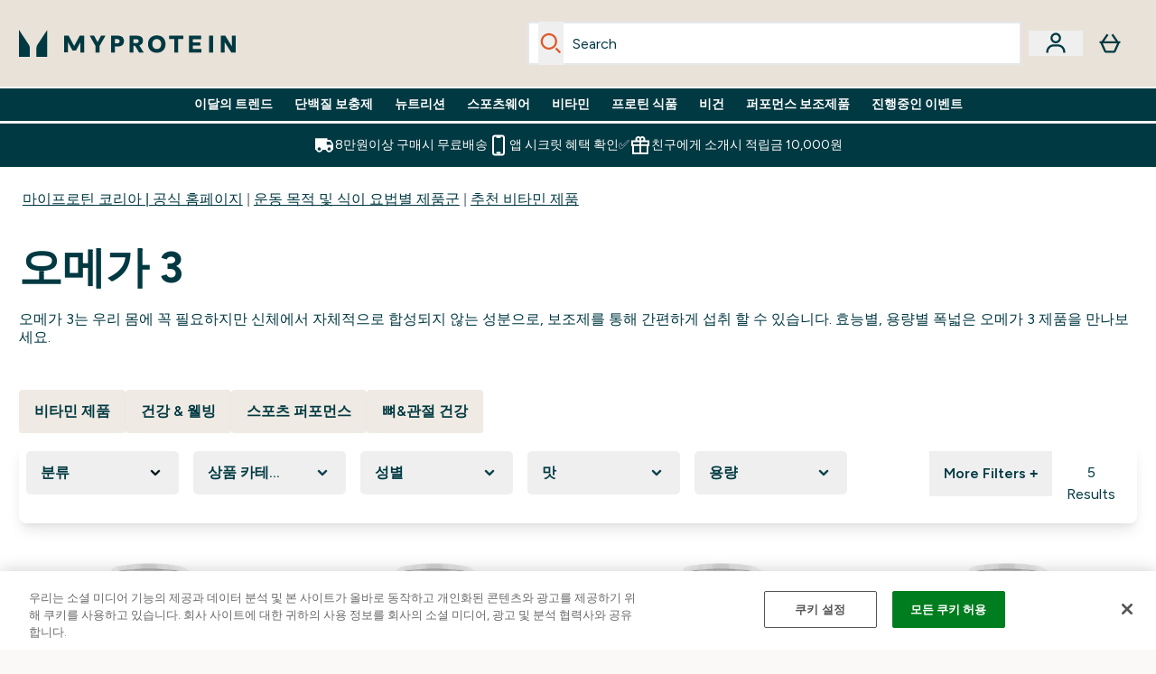

--- FILE ---
content_type: application/x-javascript
request_url: https://www.myprotein.co.kr/ssr-assets/ProductListWidget.astro_astro_type_script_index_0_lang.KbOEwDH1.js
body_size: 1877
content:
import{f as E,u as g,i as j,l as x}from"./index.CO-XzKf8.js";import{c as H,a as U,s as _}from"./addToBasket.D3Tt9Fd5.js";import{i as D}from"./init-quantity-selector.kuOM4ZgD.js";import{l as $}from"./local-pubsub.D-xLKwpw.js";import{s as Q}from"./session.DX-b7HZ3.js";import"./paymentUtils.Dl4Vhtlk.js";function T(){const f=new PopStateEvent("popstate",{state:null});dispatchEvent(f)}function z(f){let w={};f?.products?.forEach((i,c)=>{w[i.sku]={item_id:parseInt(i?.sku),item_name:i?.title,item_list_id:"",item_list_name:window.Tracker.store.get("productList").title,url:i?.url,brand:i?.content?.[0]?.value?.stringListValue?.[0],price:parseFloat(i?.defaultVariant?i?.defaultVariant?.price?.rrp?.amount:i?.cheapestVariant?.price?.rrp?.amount),value:parseFloat(i?.defaultVariant?i?.defaultVariant?.price?.price?.amount:i?.cheapestVariant?.price?.price?.amount),discount:parseFloat(i?.defaultVariant?Number(i?.defaultVariant?.price?.rrp?.amount)-Number(i?.defaultVariant?.price?.price?.amount):Number(i?.cheapestVariant?.price?.rrp?.amount)-Number(i?.cheapestVariant?.price?.price?.amount)),coupon:i?.marketedSpecialOffer?.title.content[0]?.content,index:c,variant:i?.variants?.[0]?.choices?.[0]?.title,promo:i?.marketedSpecialOffer?.title?.content[0]?.content,currency:window?.siteObj?.currency,quantity:parseInt(1)}}),window.Tracker.store.set("productList",{id:"",title:"",items:w,currency:window.siteObj.currency})}const{lang:b}=window;class G extends HTMLElement{constructor(){super();const w=document.getElementById("plp-fragment-wrapper"),i=document.getElementById("plp-wrapper"),c=28;let P,L="RELEVANCE",h=[],o=1,v="",r;window.sharedFunctions||(window.sharedFunctions={}),window.sharedFunctions?.fetchFragment||(window.sharedFunctions.fetchFragment=E),window.sharedFunctions?.useFetchApi||(window.sharedFunctions.useFetchApi=g),window.sharedFunctions?.triggerPageLoad||(window.sharedFunctions.triggerPageLoad=T),window.sharedFunctions?.isInViewport||(window.sharedFunctions.isInViewport=j),window.sharedFunctions?.addToBasket||(window.sharedFunctions.addToBasket=H),window.sharedFunctions?.initQuantitySelector||(window.sharedFunctions.initQuantitySelector=D),window.sharedFunctions?.addToBasketBtn||(window.sharedFunctions.addToBasketBtn=U),window.sharedFunctions?.subscriptionATB||(window.sharedFunctions.subscriptionATB=_),window.sharedFunctions?.localPubSub||(window.sharedFunctions.localPubSub=$),Q.subscribe(e=>{if(e){const t=[...this.querySelectorAll(".plp-wishlist-btn")];let n=[];t?.forEach(a=>{n.push(a?.getAttribute("id"))}),B(n)}});async function B(e){const t=await g({operation:"Products",variables:{skus:e,enableWishlist:window?.tenantConfig?.features?.wishlist?.enabled||!1}});if(t.data.products.length){let n=[];t.data?.products?.forEach(a=>{a.inWishlist&&n.push(a.sku)}),n?.forEach(a=>{document.getElementById(`${a}`)?.firstElementChild?.classList.add("inWishlist")})}}window.addEventListener("popstate",function(e){V().then(t=>{E(`/fragments/productListFragment/${window.location.search}`,w,{data:r,limit:c,href:window.location.href}).then(()=>{const n=document.getElementById("pagination-wrapper");E(`/fragments/paginationFragment/${window.location.search}`,n,{total:r.total,hasMore:r.hasMore,limit:c,currentUrl:window.location.href}).then(()=>{S(),y(),q()});let a=[];r.products.forEach(s=>{a.push(s?.sku)}),B(a),Number.isInteger(r?.total)&&document.querySelectorAll(".facets-results")?.forEach(u=>u.innerText=`${r?.total} ${r?.total>1?window.altitude.i18n(()=>b.altitude.productlist.filter.results):window.altitude.i18n(()=>b.altitude.productlist.filter.result)}`)})})});function M(){i?.scrollIntoView({behavior:"smooth"})}function y(){o=new URLSearchParams(window.location.search).get("pageNumber")??1}function C(e){const t=new URL(window.location.href);t.searchParams.set("pageNumber",e),window.history.pushState(null,"",t.href),I(e)}function I(e){const t=document.querySelector('link[rel="canonical"]');if(t){const n=new URL(t.href);e&&e!="1"?n.searchParams.set("pageNumber",e):n.searchParams.delete("pageNumber"),t.href=n.href}}async function V(){let e=[];if(A(),M(),h?.length?h?.forEach(t=>{const n=t.split(":"),a=e?.findIndex(s=>s.facetName===n[0]);a>=0?e[a].selections.push({optionName:n[1]}):e.push({facetName:n[0],selections:[{optionName:n[1]}]})}):e=[],window.location.search.includes("q="))r=(await g({operation:"SearchRefetch",variables:{currency:window.siteObj.currency,shippingDestination:window.siteObj.country,offset:x(o,c),limit:c,sort:L,facets:e,query:v??"",reviewsEnabled:window?.tenantConfig?.features?.reviews?.enabled??!1,enablePapModalPlp:window?.tenantConfig?.features?.enablePapModalPlp??!1,enableWishlist:window?.tenantConfig?.features?.wishlist?.enabled,enablePersonalisation:window?.tenantConfig?.features?.enablePersonalisation??!1}}))?.data?.search?.productList;else{const t=await g({operation:"ClientSideProductList",variables:{handle:P,currency:window.siteObj.currency,shippingDestination:window.siteObj.country,offset:x(o,c),limit:c,facets:e,sort:L,reviewsEnabled:window?.tenantConfig?.features?.reviews?.enabled??!1,enablePapModalPlp:window?.tenantConfig?.features?.enablePapModalPlp??!1,showPlpPageDescription:window?.tenantConfig?.features?.enablePapModalPlp??!1,enableWishlist:window?.tenantConfig?.features?.wishlist?.enabled,enablePersonalisation:window?.tenantConfig?.features?.enablePersonalisation}}),n=t?.data?.page?.widgets?.findIndex(a=>a.__typename==="ProductListWidget");r=t?.data?.page?.widgets[n]?.productList}z(r)}function A(){const e=new URLSearchParams(window.location.search);h=[],window.location.search.includes("q=")?v=e.get("q"):window.location.pathname.at(-1)==="/"?P=window.location.pathname.slice(0,-1):P=window.location.pathname,window.location.search.includes("facetFilters")&&(h=e.get("facetFilters")?.split("|")),window.location.search.includes("sort")&&(L=e.get("sort")),o=e.get("pageNumber")??1}S();function q(){const e=Math.ceil(Number(o)-1).toString(),t=Math.ceil(Number(o)+1).toString(),n=document.querySelector(".pre-page-button"),a=document.querySelector(".next-page-button"),s=new URL(window.location.href),u=new URL(window.location.href);s.searchParams.set("pageNumber",e),u.searchParams.set("pageNumber",t),n?.setAttribute("href",s.href),a?.setAttribute("href",u.href)}function S(){const e=document.querySelector(".pre-page-button"),t=document.querySelector(".next-page-button");e?.addEventListener("click",async n=>{n.preventDefault(),e?.classList.contains("text-black")&&(y(),o=Number(o)-1,C(o),T())}),t?.addEventListener("click",async n=>{n.preventDefault(),t?.classList.contains("text-black")&&(y(),o=Number(o)+1,C(o),T())})}function W(e,t=1){const s=[...new DOMParser().parseFromString(e,"text/html").querySelectorAll("p")];if(s.length>t){let p=s.slice(0,t).map(l=>l.innerHTML).join("<br />");p.length<150&&(t+=1,p=s.slice(0,t).map(l=>l.innerHTML).join("<br />"));let N=s.slice(t).map(l=>l.innerHTML).join("<br />");for(;p===""&&s.length>0;){const l=s.shift();if(l?.textContent?.trim()!==""){p=l.innerHTML,N=s.map(R=>R.innerHTML).join("<br />");break}}return{firstParagraph:p,restContent:N}}return{firstParagraph:e,restContent:""}}const d=document.getElementById("read-btn"),F=document.getElementById("full-content"),k=document.getElementById("initial-content"),m=document.getElementById("expanded-content");function O(){d.getAttribute("aria-expanded")==="false"?(d.setAttribute("aria-expanded","true"),m.classList.remove("hidden"),d.innerText=b.altitude.productlist.readless,window.Tracker.handlers.ReadMoreClicked()):(d.setAttribute("aria-expanded","false"),m.classList.add("hidden"),d.innerText=b.altitude.productlist.readmore)}if(F&&k&&m){F.classList.add("hidden"),k.classList.remove("hidden");const{firstParagraph:e,restContent:t}=W(F.innerHTML);t&&d?.classList.remove("hidden"),k.innerHTML=e,m.innerHTML=t,d?.addEventListener("click",O)}}}customElements.get("product-list-widgets")||customElements.define("product-list-widgets",G);


--- FILE ---
content_type: text/plain;charset=UTF-8
request_url: https://www.myprotein.co.kr/api/operation/Facets
body_size: -853
content:
{"data":{"page":{"widgets":[{"__typename":"TopProductCategorySet"},{"__typename":"ProductListWidget","productList":{"facets":[{"__typename":"SimpleFacet","facetName":"ko_productCategory_content","facetHeader":"상품 카테고리","options":[{"optionName":"Healthy Ingredients","displayName":"Healthy Ingredients","matchedProductCount":4},{"optionName":"타블렛 앤 캡슐","displayName":"타블렛 앤 캡슐","matchedProductCount":5},{"optionName":"필수지방산","displayName":"필수지방산","matchedProductCount":4}]},{"__typename":"SimpleFacet","facetName":"ko_gender_content","facetHeader":"성별","options":[{"optionName":"남성","displayName":"남성","matchedProductCount":1},{"optionName":"여성","displayName":"여성","matchedProductCount":1}]},{"__typename":"SimpleFacet","facetName":"ko_myprotein_flavour_content","facetHeader":"맛","options":[{"optionName":"무맛","displayName":"무맛","matchedProductCount":4}]},{"__typename":"SimpleFacet","facetName":"ko_Diet_content","facetHeader":"식단별","options":[]},{"__typename":"SimpleFacet","facetName":"ko_myprotein_volume_content","facetHeader":"용량","options":[{"optionName":"0-100 타블렛/캡슐","displayName":"0-100 타블렛/캡슐","matchedProductCount":3},{"optionName":"100-250 타블렛/캡슐","displayName":"100-250 타블렛/캡슐","matchedProductCount":3},{"optionName":"250-500 타블렛/캡슐","displayName":"250-500 타블렛/캡슐","matchedProductCount":2}]},{"__typename":"SimpleFacet","facetName":"ko_sportsClothingtype_content","facetHeader":"스포츠 의류","options":[]},{"__typename":"SimpleFacet","facetName":"ko_sportsCategory_content","facetHeader":"스포츠 카테고리","options":[{"optionName":"사이클링","displayName":"사이클링","matchedProductCount":3},{"optionName":"휘트니스 & 트레이닝","displayName":"휘트니스 & 트레이닝","matchedProductCount":1}]},{"__typename":"SimpleFacet","facetName":"ko_myprotein_clothingSize_content","facetHeader":"의류 사이즈","options":[]},{"__typename":"SimpleFacet","facetName":"ko_myprotein_ColourRange_content","facetHeader":"색상","options":[]},{"__typename":"RangedFacet","facetName":"myprotein_KRW_price","facetHeader":"가격","options":[{"displayName":"₩100.00 이상","from":100,"to":null,"matchedProductCount":5}]},{"__typename":"RangedFacet","facetName":"myprotein_KRW_saving_percent","facetHeader":"할인률","options":[{"displayName":"0% - 25%","from":0.0001,"to":0.2499,"matchedProductCount":2},{"displayName":"25% - 50%","from":0.25,"to":0.4999,"matchedProductCount":3}]},{"__typename":"RangedFacet","facetName":"averageReviewScore_auto_content","facetHeader":"Average Reviews","options":[{"displayName":"4+","from":4,"to":5,"matchedProductCount":4}]}]}}]}},"extensions":{"ray":"VI9R4vDeEfCnJB3J9rLZaQ","server":"PRODUCTION-H-K6VSW","flags":[],"experiments":{},"rateLimitersFiring":[{"captchaBypassAvailable":[{"type":"V2_VISIBLE","siteKey":"6Lcs1QYUAAAAAJS_m-vZsQCSv6lnqOxXUh_7BnZ1"},{"type":"V2_INVISIBLE","siteKey":"6Lf4fiMUAAAAAGRkNt_wJnf79ra2LSdFBlTL-Wcf"}],"rateLimitingBucket":"MARKETING_MATERIAL_SIGN_UP"},{"captchaBypassAvailable":[{"type":"V2_VISIBLE","siteKey":"6Lcs1QYUAAAAAJS_m-vZsQCSv6lnqOxXUh_7BnZ1"},{"type":"V2_INVISIBLE","siteKey":"6Lf4fiMUAAAAAGRkNt_wJnf79ra2LSdFBlTL-Wcf"}],"rateLimitingBucket":"REFERRAL_EMAIL"}],"surrogateControl":{"noStore":true,"maxAge":null,"swr":null,"sie":null,"scope":null}}}

--- FILE ---
content_type: application/x-javascript
request_url: https://www.myprotein.co.kr/ssr-assets/addToBasket.D3Tt9Fd5.js
body_size: 7027
content:
import{u as f,f as A,a as R,b as te,k as ne}from"./index.CO-XzKf8.js";import{s as ae,p as se}from"./session.DX-b7HZ3.js";const U=({id:e,items:t,selectYourSample:n,chargePrice:a,totalQuantity:s})=>{const r=sessionStorage.getItem("miniBasketData"),c={id:e,items:t??r?.items,selectYourSample:n??r?.selectYourSample,chargePrice:a??r?.chargePrice,totalQuantity:s??r?.totalQuantity};sessionStorage.setItem("miniBasketData",JSON.stringify(c)),a?.amount!==void 0&&window.Tracker&&(delete window.Tracker.store.totalPrice,window.Tracker.store.set("totalPrice",a.amount))};let k=null,F=[],D=!1,S=0,C=!1,v="NOT_SUBSCRIBED",M=window?.__BASKET__DATA;const j=window?.tenantConfig?.application?.features?.premierDelivery?.enabled,P=window?.tenantConfig?.application?.features?.premierDelivery?.sku,q=window?.tenantConfig?.application?.features?.premierDelivery?.subscribedStates;function re(e,t){let n;return function(...s){const r=()=>{clearTimeout(n),e(...s)};clearTimeout(n),n=setTimeout(r,t)}}function H(){const e=document.getElementById("no-basket-item"),t=document.getElementById("basket-recs"),n=t?.hasAttribute("data-flyout-basket");if(!e&&t){let l=!1;async function g(E){E.forEach(O=>{O?.isIntersecting&&!l&&(l=!0,A("/fragments/basketRecsFragment",t,{triggerAddedToBagModal:!n}))})}new IntersectionObserver(g,{rootMargin:"0px",threshold:.1})?.observe(t),j&&pe(),ce()}const a=document.getElementById("promo-code-input"),s=document.getElementById("promo-code-add"),r=re(l=>{fe(l)},300);a?.addEventListener("keypress",l=>{if(l.key==="Enter"&&l.target?.value){if(l.preventDefault(),s?.disabled)return;T(!0),r(l.target?.value)}}),s?.addEventListener("click",()=>{!a.value||s?.disabled||(T(!0),r(a.value))}),document.getElementById("promo-code-remove")?.addEventListener("click",()=>{ye()});const o=document.getElementById("premier-delivery-subscribe-btn");o&&o.addEventListener("click",be);const w=document?.querySelectorAll(".sample-item"),m=document.getElementById("gwp-checkbox");w?.length&&w?.forEach(l=>{l?.addEventListener("click",ke)}),m&&window.innerWidth>=1440&&(m.checked=!0);const u=document.getElementById("mobile-checkout-start"),i=document.getElementById("desktop-checkout-start"),d=[...document.querySelectorAll(".payment-option")],p=[u,i,...d];p?.length&&p?.forEach(l=>{l?.addEventListener("click",ge)}),ie(),oe()}function ie(){document.addEventListener("click",e=>{const t=e.target.closest('a[class*="upsellProduct"]');if(t)try{const a=new URL(t.href,window.location.origin).searchParams.get("buylist");a&&sessionStorage.setItem("upsellBuylist",a)}catch(n){console.error("Error tracking upsell product:",n)}},!0)}function oe(){const e=sessionStorage.getItem("upsellBuylist");if(e){sessionStorage.removeItem("upsellBuylist");try{const[t,n]=e.split(":");t&&n&&window.Tracker?.handlers?.addToCart&&window.Tracker.handlers.addToCart(parseInt(t),parseInt(n))}catch(t){console.error("Error firing upsell tracking:",t)}}}function ce(){class e extends HTMLElement{constructor(){super();let n=this.getAttribute("sku");const a=this.getAttribute("itemId");this.querySelector(".supersize-item")?.addEventListener("click",()=>ue(a||n));const r=this.querySelector(".decrease-quantity"),c=this.querySelector(".increase-quantity"),o=this.querySelector(".quantity");r&&!r?.disabled&&r?.addEventListener("click",()=>{_(a||n,parseInt(o.value)-1,"decrement")}),c&&!c?.disabled&&c.addEventListener("click",()=>{_(a||n,parseInt(o.value)+1,"increment")}),o&&o.addEventListener("blur",d=>{const p=parseInt(d.target.value),l=parseInt(d.target.defaultValue||d.target.getAttribute("value"));if(p!==l&&p>=1&&!isNaN(p)){const g=parseInt(d.target.max),B=g&&p>g?g:p;_(a||n,B,B>l?"increment":"decrement")}else(isNaN(p)||p<1)&&(d.target.value=l)});const w=this.querySelector(".subscribe-now"),m=w?.dataset?.recommendedContractId,u=this.querySelectorAll(".contractFrequency");w?.addEventListener("click",()=>N(n,m)),u?.forEach(d=>d.onclick=async()=>N(n,d.dataset.contractId)),this.querySelector(".remove-product")?.addEventListener("click",d=>le(d,a))}}customElements.get("basket-item")||customElements.define("basket-item",e)}function de(e,t){const n=new Set(Object.keys(t)),a=e.find(s=>!n.has(s.id));return{master_id:a?.product?.product?.sku,item_id:parseInt(a?.id.includes("~")?a?.id?.split("~")?.[1]:a?.id),item_brand:a?.product?.product?.content?.find(s=>s?.key==="brand")?.value?.stringListValue?.[0]||"",item_name:a?.product?.product?.title,quantity:parseInt(a?.quantity),price:parseFloat(a?.product?.price?.rrp?.amount),value:parseFloat(a?.product?.price?.price?.amount),discount:parseFloat((parseFloat(a?.product?.price?.rrp?.amount||0)-parseFloat(a?.product?.price?.price?.amount||0)).toFixed(2)),index:a?.index,variant:a?.product?.choices?.[0]?.key,currency:window?.siteObj?.currency}}async function ue(e){try{await f({operation:"SupersizeProduct",variables:{id:b()||null,itemId:e,currency:window.siteObj.currency,hasSubscriptions:window.tenantConfig?.features?.hasSubscriptions,enableAdvancedBYOB:window.tenantConfig?.features?.enableAdvancedBYOB,shippingDestination:window.siteObj.country}}).then(t=>{if(t?.errors)return;y(t?.data?.supersizeProductInBasket);const n=t.data.supersizeProductInBasket.items,a=window.Tracker.store.get("basket"),s=de(n,a);if(console.log("New supersized item found:",s),s){const r=a;window.Tracker.handlers.removeFromCart(e),delete r[e],r[s.item_id]=s,delete window.Tracker.store.basket,window.Tracker.store.set("basket",r),window.Tracker.handlers.addToCart(s.item_id)}})}catch(t){console.error(t)}}async function _(e,t,n){await f({operation:"UpdateBasketQuantity",variables:{id:b(),itemId:e,quantity:parseInt(t),currency:window.siteObj.currency,shippingDestination:window.siteObj.country,hasSubscriptions:window.tenantConfig?.features?.hasSubscriptions,enableAdvancedBYOB:window.tenantConfig?.features?.enableAdvancedBYOB}}).then(async a=>{a?.errors||(await y(a?.data?.updateProductQuantityInBasket),window.Tracker.handlers.updateCart(e),n==="decrement"?window.Tracker.handlers.removeFromCart(e,t||1):window.Tracker.handlers.addToCart(e,t||1))})}async function N(e,t){await f({operation:"ChangeProductSubscriptionContractInBasket",variables:{id:b()||null,sku:parseInt(e),contractId:t,currency:window.siteObj.currency,shippingDestination:window.siteObj.country,hasSubscriptions:window.tenantConfig?.features?.hasSubscriptions,enableAdvancedBYOB:window.tenantConfig?.features?.enableAdvancedBYOB,toSubscription:!0}}).then(n=>{if(!n?.errors){const a=n?.data?.changeProductSubscriptionContractInBasket;if(y(a),window.Tracker?.handlers?.changeSubscription){const s=a?.items?.find(r=>r.id?.includes(e)||r.product?.sku===parseInt(e));s&&window.Tracker.handlers.changeSubscription(e,t,s)}}})}async function le(e,t){const n=e.target.dataset.sampleid,a=e.target.dataset.tierid;n&&a?V(t,n,a):await f({operation:"RemoveProduct",variables:{id:b(),itemId:t,currency:window.siteObj.currency,hasSubscriptions:window.tenantConfig?.features?.hasSubscriptions,enableAdvancedBYOB:window.tenantConfig?.features?.enableAdvancedBYOB,shippingDestination:window.siteObj.country}}).then(async s=>{!s?.errors&&await y(s?.data?.removeProductFromBasket),window.Tracker.handlers.removeFromCart(t)})}function x(e){if(!j||!P)return;const t=document.getElementById("premier-delivery-section");if(!t)return;M?.items?.some?.(a=>a?.id===P)||q?.includes(e)?t.classList.add("hidden"):t.classList.remove("hidden")}function pe(){!j||!P||(ae?.subscribe(e=>{const t=!C;C=e,t&&C&&q?.includes(v)&&$(),x(v)}),se?.subscribe(e=>{v=e,C&&q?.includes(v)&&$(),x(v)}))}async function $(){M?.items?.some?.(t=>t?.id===P)&&await me()}async function me(){const e=window?.tenantConfig?.features?.premierDelivery?.sku;if(e)try{await f({operation:"RemoveProduct",variables:{id:b(),itemId:e,currency:window.siteObj.currency,hasSubscriptions:window.tenantConfig?.features?.hasSubscriptions,enableAdvancedBYOB:window.tenantConfig?.features?.enableAdvancedBYOB,shippingDestination:window.siteObj.country}}).then(t=>{y(t?.data?.removeProductFromBasket),window.Tracker?.handlers?.removeFromCart?.(e)})}catch(t){console.error("failed to remove premier delivery from basket:",t)}}async function we(){const e=window?.tenantConfig?.features?.premierDelivery?.sku;if(e)try{const t=await f({operation:"AddToBasket",variables:{id:b(),items:[{sku:e,quantity:1}],currency:window.siteObj?.currency,shippingDestination:window.siteObj.country,loyaltyEnabled:window.tenantConfig?.features?.loyalty?.enabled??!1,enableAdvancedBYOB:window.tenantConfig?.features?.enableAdvancedBYOB,hasSubscriptions:window.tenantConfig?.features?.hasSubscriptions}});t?.data?.addProductsToBasket&&(y(t.data.addProductsToBasket),window.Tracker?.handlers?.addToCart([{sku:e,quantity:1}],"premier-delivery-auto"))}catch(t){console.error("failed to add premier delivery:",t)}}async function be(e){e.preventDefault(),await we()}function T(e){const t=document.getElementById("promo-code-input"),n=document.getElementById("promo-code-add");e?(n?.setAttribute("disabled","disabled"),n?.classList.add("opacity-50"),t?.setAttribute("disabled","disabled"),n&&(n.innerHTML=`
        <svg class="animate-spin -ml-1 mr-2 h-4 w-4 inline-block" xmlns="http://www.w3.org/2000/svg" fill="none" viewBox="0 0 24 24">
          <circle class="opacity-25" cx="12" cy="12" r="10" stroke="currentColor" stroke-width="4"></circle>
          <path class="opacity-75" fill="currentColor" d="M4 12a8 8 0 018-8V0C5.373 0 0 5.373 0 12h4zm2 5.291A7.962 7.962 0 014 12H0c0 3.042 1.135 5.824 3 7.938l3-2.647z"></path>
        </svg>
        ${window.altitude?.i18n?window.altitude.i18n(()=>window.lang.altitude.basket.promocode.button.text):"Adding..."}
      `)):(n?.removeAttribute("disabled"),n?.classList.remove("opacity-50"),t?.removeAttribute("disabled"),n&&(n.innerHTML=window.altitude?.i18n?window.altitude.i18n(()=>window.lang.altitude.basket.promocode.button.text):"Add"))}async function z(e){return new Promise(t=>{F.push({operation:e,resolve:t}),W()})}async function W(){if(D||F.length===0)return;D=!0;const{operation:e,resolve:t}=F.shift();try{const n=await e();t(n)}catch(n){console.error("Error processing basket operation:",n),t({error:n})}finally{D=!1,W()}}async function fe(e){k&&k.abort&&k.abort();const t=window.location.pathname.includes("/basket")||window.location.pathname.includes("/my.basket");({...window.Tracker.store.get("basket")});const a=++S;try{k=new AbortController;const r=await z(async()=>{try{return await f({operation:t?"ApplyPromocode":"RefferalPromocode",variables:{id:b(),code:e,currency:window.siteObj.currency,shippingDestination:window.siteObj.country,hasSubscriptions:window.tenantConfig?.features?.hasSubscriptions,enableAdvancedBYOB:window.tenantConfig?.features?.enableAdvancedBYOB},customHeaders:{"X-Basket-Version":a}})}catch(o){if(o.name==="AbortError")return console.log("Promo code request was cancelled"),{aborted:!0};throw o}});if(r.aborted||a<S)return;const c=r?.data?.applyCodeToBasket;if(c?.items?.length){const o=["CODE_INVALID","CODE_EXPIRED","PROMO_CODE_ALREADY_USED","CODE_VALID_BUT_NOT_APPLICABLE_TO_BASKET","REFERRER_NOT_ELIGIBLE","PRODUCT_OUT_OF_STOCK","PRODUCT_MAX_PER_ORDER_EXCEEDED","BETTER_OFFER_ALREADY_APPLIED"],w=c?.newDiscountCodeOfferApplied,m=c?.messages,u=m[m?.length-1]?.type,i=u==="BETTER_OFFER_ALREADY_APPLIED";if(w||i&&c?.appliedOffers?.length>0){const d=i?"OFFER_APPLIED":u;if(window.Tracker.handlers.applyCouponSuccess({store:e,message:d}),i){const p=m.findIndex(l=>l.type==="BETTER_OFFER_ALREADY_APPLIED");p>=0&&(m[p].type="OFFER_APPLIED",m[p].message=`Discount code ${e} applied successfully.`)}}else o.includes(u)&&window.Tracker.handlers.applyCouponFailure({promoCode:e,errorMessage:u});t&&!r?.errors&&await y(c,a)}}catch(s){console.error("Error applying promo code:",s)}finally{T(!1),k=null}}async function ye(){k&&k.abort&&k.abort(),T(!0);const e=++S;try{k=new AbortController;const n=await z(async()=>{try{return await f({operation:"RemovePromocode",variables:{id:b(),currency:window.siteObj.currency,shippingDestination:window.siteObj.country,enableAdvancedBYOB:window.tenantConfig?.features?.enableAdvancedBYOB},customHeaders:{"X-Basket-Version":e}})}catch(a){if(a.name==="AbortError")return console.log("Remove promo code request was cancelled"),{aborted:!0};throw a}});if(n.aborted||e<S)return;n?.errors||await y(n?.data?.removeCodeFromBasket,e)}catch(t){console.error("Error removing promo code:",t)}finally{T(!1),k=null}}async function ke(e){const a=!(e.target?.classList?.contains("sample-info")||e.target?.classList?.contains("elements-variations-container")||e.target?.classList?.contains("elements-variations-dropdown"))&&e.currentTarget?.dataset?.master?e.currentTarget:e.target,s=a.dataset.sample,r=a.dataset.selected=="true",c=a.parentElement,o=c.dataset.id,w=c.dataset.tier,m=a.dataset.thresholdamount||0;if(a.dataset.thresholdamountdisplay,a.classList.contains("sample-info")){const i=a.dataset.sku,d=a.dataset.id,p=a.dataset.tier;he(i,d,p)}const u=parseFloat(m)===0;!s||!o||!w||!u||(r?V(s,o,w):await f({operation:"AddSelectYourSampleProductToBasket",variables:{id:b(),sampleId:o,tierId:w,sku:s,currency:window.siteObj.currency,shippingDestination:window.siteObj.country,hasSubscriptions:window.tenantConfig?.features?.hasSubscriptions,enableAdvancedBYOB:window.tenantConfig?.features?.enableAdvancedBYOB}}).then(i=>{window.Tracker.handlers.selectFreeGift(o),!i?.errors&&y(i?.data?.addSelectYourSampleProductToBasket)}))}async function V(e,t,n){await f({operation:"RemoveSelectYourSampleProductFromBasket",variables:{id:b(),sampleId:t,tierId:n,sku:e,currency:window.siteObj.currency,shippingDestination:window.siteObj.country,hasSubscriptions:window.tenantConfig?.features?.hasSubscriptions,enableAdvancedBYOB:window.tenantConfig?.features?.enableAdvancedBYOB}}).then(a=>{window.Tracker.handlers.removeFreeGift(t),!a?.errors&&y(a?.data?.removeSelectYourSampleProductFromBasket)})}function he(e,t,n){var a=window.sampleDetails.find(s=>s.id===t).tiers[n]?.sysProducts?.products.find(s=>s.sku==e);a||(a=window.sampleDetails.find(s=>s.id===t).tiers[n]?.sysProducts?.productVariants.find(s=>s.sku==e)),a&&R("/fragments/sampleDescription",{sampleData:a})}function G(){[...document.querySelectorAll(".accordion-panel")].flatMap(n=>[...n.querySelectorAll(".gwp-variations")])?.forEach(async n=>{const s=n?.children?.[1]?.dataset?.id,r=n?.dataset?.sku,c=n?.dataset?.variationSku;let o;try{o=await(await f({operation:"ProductVariations",variables:{sku:r,currency:window.siteObj?.currency||"",shippingDestination:window.siteObj?.country||"",enableWishlist:window.tenantConfig?.features?.enableWishlist||!1,hasSubscriptions:window.tenantConfig?.features?.hasSubscriptions||!1}}))?.data?.product}catch(u){console.error("Error fetching product variants:",u)}const w={defaultVariation:o?.defaultVariant,options:o?.options,variants:o?.variants,linkedOn:o?.linkedOn},m=window.sharedFunctions&&w.defaultVariation&&c?new window.sharedFunctions.Variation(s,{config:{payload:w,layout:{button:["Size","Amount","Colour","Shade","Option"]},activeVariant:c}}):null;m&&m.subscribe("variation_updated",async u=>{const i=n.parentElement;i.dataset.sample=u?.sku;const d=u?.sku,p=i?.dataset.selected=="true",l=u?.sku,g=i.parentElement,B=g?.dataset.id,E=g?.dataset.tier,O=i?.dataset.thresholdamount,ee=parseFloat(O)===0;!d||u.stock!=="true"||!B||!E||!ee||(p&&await V(l,B,E),await f({operation:"AddSelectYourSampleProductToBasket",variables:{id:b(),sampleId:B,tierId:E,sku:d,currency:window.siteObj.currency,shippingDestination:window.siteObj.country,hasSubscriptions:window.tenantConfig?.features?.hasSubscriptions,enableAdvancedBYOB:window.tenantConfig?.features?.enableAdvancedBYOB}}).then(Y=>{window.Tracker.handlers.selectFreeGift(B),!Y?.errors&&y(Y?.data?.addSelectYourSampleProductToBasket)}))})})}async function ge(e){const t=e.target?.dataset?.paymentoption||null;if(window.sampleDetails?.length){let n=0,a=0;if(window.sampleDetails?.forEach(s=>{s?.tiers?.forEach(r=>{parseFloat(r?.additionalSpendToReach?.amount||0)===0&&(n+=r?.maxSelectedProducts),a+=r?.selectedSysProducts?.products?.length||r?.selectedSysProducts?.productVariants?.length||0})}),a!==n){let s=0;window.sampleDetails.forEach(r=>r?.tiers?.forEach(c=>s+=c.selectedSysProducts?.productVariants?.length||0)),R(`/fragments/checkoutModalFragment/?selectedGifts=${s}`).then(()=>window.sharedFunctions.redirectToCheckout=L)}else L(t)}else L(t)}function L(e=null){window.Tracker.handlers.goToCheckout();const t=new URLSearchParams;e&&t.append("paymentMethod",e),window.haveSubs&&t.append("disableGuestCheckout","true"),window.tenantConfig?.features?.premierDelivery?.enabled&&t.append("purchasePremierDelivery","true");const n=t.toString();window.location.href=`/account/checkout-start${n?"?"+n:""}`}async function y(e,t=null){if(t!==null&&t<S){console.log("Skipping outdated basket update",t,S);return}M=e;const n={};document.querySelectorAll('[id^="sample-panel-v2-"]').forEach(i=>{const d=document.querySelector(`[aria-controls="${i.id}"]`);d&&(n[i.id]=d.getAttribute("aria-expanded")==="true")}),J(e?.id),Z(e?.totalQuantity),U(e);const s=document.getElementById("minibasket-button"),r=window?.tenantConfig?.features?.enableFlyoutBasket||s?.dataset?.flyoutExperimentEnabled==="true";!window.location.pathname.includes("/basket")&&r&&await K(e),e?.chargePrice?.amount!==void 0&&(delete window.Tracker.store.totalPrice,window.Tracker.store.set("totalPrice",e.chargePrice.amount));let c;if(e?.items?.length){let i={};e?.items?.map(d=>i[d?.id]=d?.product?.product)}else c=await f({operation:"GlobalComponents",variables:{name:"basket"}}),c.data?.componentWidgets?.forEach(i=>{window.Tracker.store.set("widgets",{[i?.componentName]:i?.id})});const o=document.querySelector("basket-progress-bar");o&&(o.setAttribute("data-amountspentsofar",e?.chargePrice?.amount||0),o.setAttribute("data-amountspent-display",e?.chargePrice?.displayValue));const w=document.getElementById("basket"),u=new URLSearchParams(window.location.search).get("merge");if(e)try{await A("/fragments/basketFragment",w,{basketData:e,isMerged:u,noBasketWidget:c}),Object.entries(n).forEach(([i,d])=>{if(d){const p=document.querySelector(`[aria-controls="${i}"]`),l=document.getElementById(i);p&&l&&(p.setAttribute("aria-expanded","true"),l.hidden=!1,l.classList.add("max-h-[2000px]"),l.classList.remove("max-h-0"))}}),window.Tracker.eventBind(),H(),G(),x(v)}catch(i){console.error("Error updating basket fragment:",i)}}function Ie(){if(window.location.pathname.includes("/basket"))return;document.getElementById("minibasket-button")?.addEventListener("click",Be)}async function Be(e){const t=e.target,n=await f({operation:"Basket",variables:{id:b(),currency:window.siteObj.currency,shippingDestination:window.siteObj.country}});await te("/fragments/basketFragment",{basketData:n?.data?.basket,isMerged:!1,noBasketWidget:null,useContainerLayout:!0,disableRecs:!0},null,t);const a=document.querySelector("shared-drawer").querySelector(".modal-box"),s=document.getElementById("drawer-content"),r=document.getElementById("drawer-background-wrapper");a.classList.remove("lg:p-14"),a.classList.replace("p-6","p-0"),s.classList.replace("my-8","mt-8"),r.innerHTML='<div id="basket-recs" data-flyout-basket/>',H(),requestAnimationFrame(()=>{G()})}async function K(e){const t=document.querySelector("#drawer-content");if(t)try{await A("/fragments/basketFragment",t,{basketData:e,isMerged:!1,noBasketWidget:null,useContainerLayout:!0,disableRecs:!0});const n=document.getElementById("basket-recs");n&&await A("/fragments/basketRecsFragment",n,{triggerAddedToBagModal:!1})}catch(n){console.error("Error updating basket flyout:",n)}}const{lang:h}=window;function Te(){class e extends HTMLElement{quantityInput=this.querySelector("#quantity");atbBtn=this.querySelector("#add-to-basket");instockMsg=this.querySelector("#instock-message");constructor(){super(),this.atbBtn?.addEventListener("click",()=>{const n=this.atbBtn.dataset.sku,a=this.quantityInput?.value,s=this.atbBtn.dataset.triggerModal==="true";this.atbBtn.disabled||(window.tenantConfig?.features?.hasSubscriptions&&this.atbBtn?.dataset?.subscriptionId&&this.atbBtn?.dataset?.subscriptionId!=="undefined"?ve(this.atbBtn.dataset?.subscriptionId,[{sku:parseInt(n),quantity:parseInt(a)}],s):X([{sku:parseInt(n),quantity:parseInt(a)}],s))}),this.atbBtn&&new MutationObserver(a=>{a?.forEach(s=>{if(s.type==="attributes"&&(s.attributeName=="data-sku"||s.attributeName=="data-stock"))if(s.target.dataset.stock=="false")s.target.disabled=!0,this.atbBtn.querySelectorAll("#add-to-basket-text").forEach(r=>r.innerText=window.altitude.i18n(()=>h.altitude.addtobasket.button.unavailable.text).toUpperCase()),this.instockMsg&&(this.instockMsg.innerHTML=window.altitude.i18n(()=>h.altitude.addtobasket.shipping));else{s.target.removeAttribute("disabled");const r=s.target.dataset.preorder==="true";document.getElementById("subscribe-tab")?.classList?.contains("active")&&window.__CURRENTVARIANT__?.subscriptionContracts?.length>0?this.atbBtn.querySelectorAll("#add-to-basket-text").forEach(o=>o.innerText=window.altitude.i18n(()=>h.altitude.addtobasket.button.available.subscribetext).toUpperCase()):r?this.atbBtn.querySelectorAll("#add-to-basket-text").forEach(o=>o.innerText=window.altitude.i18n(()=>h.altitude.addtobasket.button.preorder).toUpperCase()):this.atbBtn.querySelectorAll("#add-to-basket-text").forEach(o=>o.innerText=window.altitude.i18n(()=>h.altitude.addtobasket.button.available.text).toUpperCase()),this.instockMsg?.dataset?.msn&&(this.instockMsg.innerHTML=this.instockMsg.dataset.msn)}})}).observe(this.atbBtn,{attributes:!0})}}customElements.get("add-to-basket")||customElements.define("add-to-basket",e)}async function X(e,t=!0,n){let a=t;e.length>1&&(a=!1),I({operation:"AddToBasket",variables:{id:b()||null,items:e,currency:window.siteObj.currency,shippingDestination:window.siteObj.country,loyaltyEnabled:window.tenantConfig?.features?.loyalty?.enabled??!1}},a).then(()=>{n&&(document.location.href="/basket")},s=>{console.error(s)})}function b(){const e=ne(`ElysiumBasket${window?.tenantConfig?.application?.basketCookieName}_V6`);let t=e;if(e){if(e.includes('"')&&(t=e?.replaceAll('"',"")),btoa(atob(t))===t)return atob(t)}else return null}function J(e){const t=b();if(e!==t)if(localStorage.setItem("basketId",e),e===null)document.cookie=`ElysiumBasket${window.tenantConfig?.application?.basketCookieName}_V6=; secure; path=/; domain=${Q(window.__HOST__)}; Expires=Thu, 01 Jan 1970 00:00:01 GMT;`;else{const n=btoa(e);window.__HOST__.includes("thgaltitude")?document.cookie=`ElysiumBasket${window.tenantConfig?.application?.basketCookieName}_V6=${n};max-age=2500000;  path=/;`:document.cookie=`ElysiumBasket${window.tenantConfig?.application?.basketCookieName}_V6=${n}; secure; path=/;max-age=2500000; domain=${Q(window.__HOST__)}`}}function Q(e){return e?.includes("localhost:")?"localhost":e?.replace("https://","")?.replace("altitude.","")?.replace("uat.","")?.replace("www.","")}function Z(e){const t=document.getElementById("goToBasketLink"),n=document.getElementById("basket-count");if(!n)return!1;if(e&&Number(e)>0){Number(e)>99?n.innerText="99+":n.innerText=e,n?.classList.replace("hidden","flex");const a=e===1?h.altitude?.header?.basket?.singleitemarialabel:h.altitude?.header?.basket?.multipleitemarialabel;t&&(t.ariaLabel=window.altitude.i18n(()=>`${h.altitude?.header?.basket?.arialabel}, ${e} ${a}`))}else n?.classList.contains("flex")&&n?.classList.replace("flex","hidden"),t&&(t.ariaLabel=window.altitude.i18n(()=>h.altitude.header.basket.arialabel));delete window.Tracker.store.basketQuantity,window.Tracker.store.set("basketQuantity",e??0)}async function ve(e,t,n=!0){const a=window.__BASKETITEMS__,s=document.getElementById("subscribe-tab")?.classList.contains("active"),r=document.getElementById("subscription-drawer-content"),c=a?.find(o=>o?.id.includes(t?.[0]?.sku));s||r?c?(!c?.subscriptionContract||c?.subscriptionContract!==e)&&I({operation:"ChangeProductSubscriptionContractInBasket",variables:{id:b()||null,sku:parseInt(t?.[0]?.sku),contractId:e,currency:window.siteObj.currency,shippingDestination:window.siteObj?.country,hasSubscriptions:window.tenantConfig?.features?.hasSubscriptions,toSubscription:!0}},n):I({operation:"AddProductToBasketWithSubscriptionContract",variables:{id:b()||null,sku:parseInt(t?.[0]?.sku),quantity:parseInt(t?.[0]?.quantity),contractId:e,settings:{currency:window.siteObj?.currency,shippingDestination:window.siteObj?.country}}},n):c&&c?.subscriptionContract?I({operation:"ChangeProductSubscriptionContractInBasket",variables:{id:b()||null,sku:parseInt(t?.[0]?.sku),contractId:e,currency:window.siteObj.currency,shippingDestination:window.siteObj.country,hasSubscriptions:window.tenantConfig?.features?.hasSubscriptions,toSubscription:!1}},n):X(t,n)}async function Ce(e){const t=window.location.search.includes("edit=true");try{const a=window.__BASKETITEMS__?.find(r=>r.personalisationValues&&r.personalisationValues.length>0&&r.sku===e.sku);let s=1;e.quantity&&typeof e.quantity=="number"&&e.quantity>0?s=e.quantity:t&&s===1&&a&&a.quantity&&(s=a.quantity),s=Math.max(1,s),I({operation:"AddPersonalisedProductToBasket",variables:{id:b()||null,sku:e.sku,quantity:parseInt(s),personalisationValues:e.personalisationValues,settings:{currency:window.siteObj.currency,shippingDestination:window.siteObj.country}}},!1).then(()=>{document.location.href="/basket"},r=>{console.error(r)})}catch(n){console.error("Error handling personalised product:",n)}}async function I(e,t=!0){const n=e?.variables?.sku??e?.variables?.items?.[0]?.sku,a=e?.variables?.personalisationValues;try{return await f(e).then(s=>{const r=s?.data?.addProductsToBasket||s?.data?.changeProductSubscriptionContractInBasket||s?.data?.addProductToBasketWithSubscriptionContract||s?.data?.addPersonalisedProductToBasket;J(r?.id),Z(r?.totalQuantity),s?.data?.addProductsToBasket&&U(s.data.addProductsToBasket);const c=document.querySelector("#drawer-content"),o=document.getElementById("minibasket-button"),w=window?.tenantConfig?.features?.enableFlyoutBasket||o?.dataset?.flyoutExperimentEnabled==="true";if(!window.location.pathname.includes("/basket")&&c&&w&&K(r),r?.items){let u={};r?.items?.length&&r?.items?.forEach((i,d)=>{const p=i?.id.includes("~")?i?.id?.split("~")?.[1]:i?.id;u[p]={master_id:i?.product?.product?.sku,item_id:parseInt(p),item_brand:i?.product?.product?.content?.find(l=>l?.key==="brand")?.value?.stringListValue?.[0]||"",item_name:i?.product?.product?.title,quantity:parseInt(i?.quantity),price:parseFloat(i?.product?.price?.rrp?.amount),value:parseFloat(i?.product?.price?.price?.amount),discount:parseFloat((parseFloat(i?.product?.price?.rrp?.amount||0)-parseFloat(i?.product?.price?.price?.amount||0)).toFixed(2)),index:d,variant:i?.product?.choices?.[0]?.key,currency:window?.siteObj?.currency,...i?.subscriptionContract&&{subscriptionContract:{id:i.subscriptionContract.id}}}}),delete window.Tracker.store.basket,window.Tracker.store.set("basket",u),delete window.Tracker.store.totalPrice,window.Tracker.store.set("totalPrice",r?.chargePrice?.amount||0),window.Tracker.handlers.addToCart(n,null,a)}if(window.__BASKETITEMS__=r?.items,t){const u={item:r?.items.find(i=>i.id.includes(n)),quantity:parseInt(e?.variables?.items?.[0]?.quantity||e?.variables?.quantity||1),subTotal:r?.chargePrice?.displayValue,subTotalAmount:r?.chargePrice?.amount,totalQuantity:r?.totalQuantity};R("/fragments/atbModalFragment",{modalData:u})}else{const u=document.getElementById("modal-container");u?.open&&u.close()}const m=document.getElementById("add-to-bag-info-message");m&&(m.innerHTML="")})}catch(s){throw s}}export{Ce as A,Te as a,H as b,X as c,J as d,Ie as e,Z as f,b as g,fe as h,G as i,ve as s};
